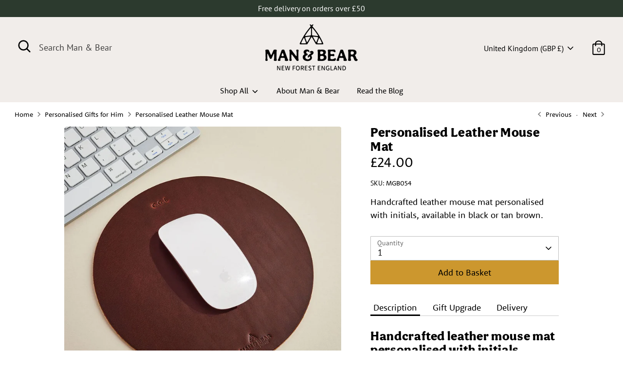

--- FILE ---
content_type: text/css;charset=utf-8
request_url: https://use.typekit.net/rhp3ncx.css
body_size: 462
content:
/*
 * The Typekit service used to deliver this font or fonts for use on websites
 * is provided by Adobe and is subject to these Terms of Use
 * http://www.adobe.com/products/eulas/tou_typekit. For font license
 * information, see the list below.
 *
 * aesthet-nova:
 *   - http://typekit.com/eulas/00000000000000007735c522
 * rooney-sans:
 *   - http://typekit.com/eulas/00000000000000007735a2e6
 *
 * © 2009-2026 Adobe Systems Incorporated. All Rights Reserved.
 */
/*{"last_published":"2022-06-02 08:12:29 UTC"}*/

@import url("https://p.typekit.net/p.css?s=1&k=rhp3ncx&ht=tk&f=18529.45521&a=36906200&app=typekit&e=css");

@font-face {
font-family:"rooney-sans";
src:url("https://use.typekit.net/af/186a4d/00000000000000007735a2e6/30/l?primer=7cdcb44be4a7db8877ffa5c0007b8dd865b3bbc383831fe2ea177f62257a9191&fvd=n4&v=3") format("woff2"),url("https://use.typekit.net/af/186a4d/00000000000000007735a2e6/30/d?primer=7cdcb44be4a7db8877ffa5c0007b8dd865b3bbc383831fe2ea177f62257a9191&fvd=n4&v=3") format("woff"),url("https://use.typekit.net/af/186a4d/00000000000000007735a2e6/30/a?primer=7cdcb44be4a7db8877ffa5c0007b8dd865b3bbc383831fe2ea177f62257a9191&fvd=n4&v=3") format("opentype");
font-display:auto;font-style:normal;font-weight:400;font-stretch:normal;
}

@font-face {
font-family:"aesthet-nova";
src:url("https://use.typekit.net/af/8e13df/00000000000000007735c522/30/l?primer=7cdcb44be4a7db8877ffa5c0007b8dd865b3bbc383831fe2ea177f62257a9191&fvd=n9&v=3") format("woff2"),url("https://use.typekit.net/af/8e13df/00000000000000007735c522/30/d?primer=7cdcb44be4a7db8877ffa5c0007b8dd865b3bbc383831fe2ea177f62257a9191&fvd=n9&v=3") format("woff"),url("https://use.typekit.net/af/8e13df/00000000000000007735c522/30/a?primer=7cdcb44be4a7db8877ffa5c0007b8dd865b3bbc383831fe2ea177f62257a9191&fvd=n9&v=3") format("opentype");
font-display:auto;font-style:normal;font-weight:900;font-stretch:normal;
}

.tk-rooney-sans { font-family: "rooney-sans",sans-serif; }
.tk-aesthet-nova { font-family: "aesthet-nova",serif; }
